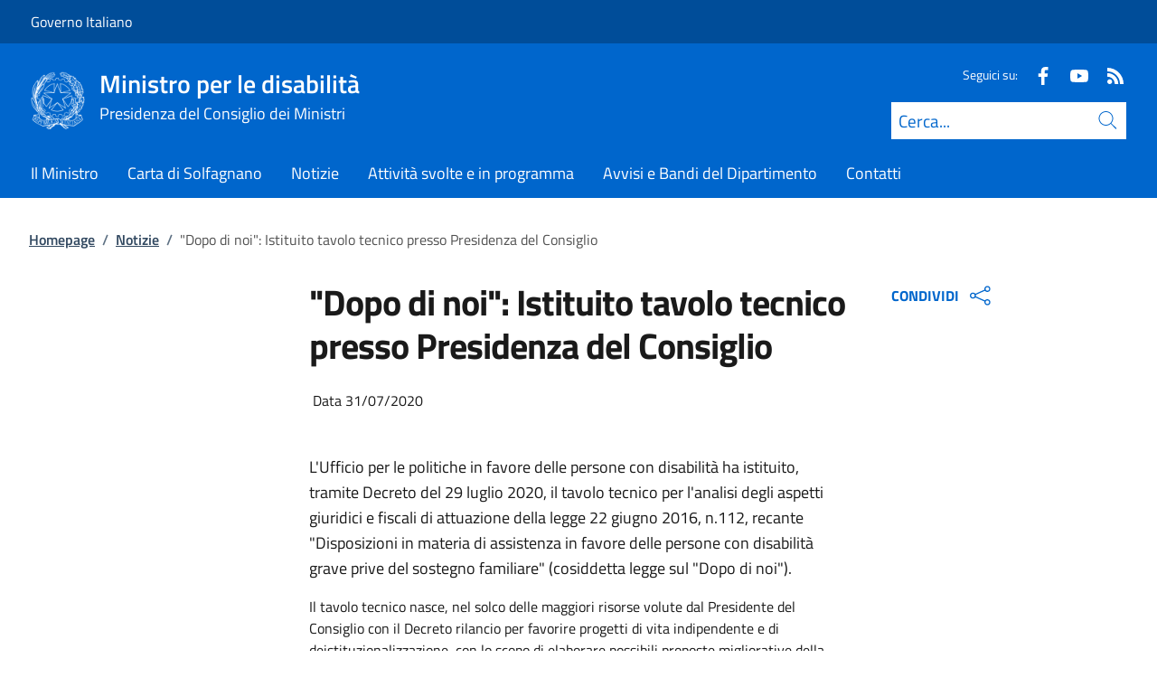

--- FILE ---
content_type: text/html; charset=utf-8
request_url: https://ministrodisabilita.gov.it/it/notizie/dopo-di-noi-istituito-tavolo-tecnico-presso-presidenza-del-consiglio/
body_size: 11573
content:



<!DOCTYPE html>
<html lang="it">
    <head>
        <title>&quot;Dopo di noi&quot;: Istituito tavolo tecnico presso Presidenza del Consiglio</title>
        <meta charset="utf-8">
        <meta http-equiv="x-ua-compatible" content="ie=edge">
        <meta name="viewport" content="width=device-width, initial-scale=1">
        <meta name="description" content="E&#x27; stato istituito presso l&#x27;Ufficio, con apposito Decreto, il tavolo tecnico sulla legge 112/2016.">
        <link rel="canonical" href="https://ministrodisabilita.gov.it/it/notizie/dopo-di-noi-istituito-tavolo-tecnico-presso-presidenza-del-consiglio/" />
        <meta property="og:type" content="article" />
        <meta property="og:url" content="https://ministrodisabilita.gov.it/it/notizie/dopo-di-noi-istituito-tavolo-tecnico-presso-presidenza-del-consiglio/" />
        <meta property="og:title" content="&quot;Dopo di noi&quot;: Istituito tavolo tecnico presso Presidenza del Consiglio" />
            <meta property="og:description" content="E&#x27; stato istituito presso l&#x27;Ufficio, con apposito Decreto, il tavolo tecnico sulla legge 112/2016." />
        <meta property="og:site_name" content="Ministro per le disabilit&#xE0;" />
        <meta property="og:updated_time" content="2024-12-05T16:11:43.62Z" />
        <meta name="twitter:card" content="summary" />
        <meta name="twitter:url" content="https://ministrodisabilita.gov.it/it/notizie/dopo-di-noi-istituito-tavolo-tecnico-presso-presidenza-del-consiglio/" />
        <meta name="twitter:title" content="&quot;Dopo di noi&quot;: Istituito tavolo tecnico presso Presidenza del Consiglio" />
            <meta name="twitter:description" content="E&#x27; stato istituito presso l&#x27;Ufficio, con apposito Decreto, il tavolo tecnico sulla legge 112/2016." />
                <meta property="og:image" content="https://ministrodisabilita.gov.it/media/1322/galleriacolonna-roma-1.jpg" />
                <meta name="twitter:image" content="https://ministrodisabilita.gov.it/media/1322/galleriacolonna-roma-1.jpg" />
            <link rel="icon" href="https://ministrodisabilita.gov.it/media/1190/favicon-96x96.png">
        
        <script src="/sb/registered-js-bundle.js.v639056105880351486"></script>
        <link href="/sb/registered-css-bundle.css.v639056105880351486" rel="stylesheet" />

            <!-- Matomo -->
            <script type="text/plain" data-cookiecategory="analytics">
                var _paq = window._paq = window._paq || [];
                /* tracker methods like "setCustomDimension" should be called before "trackPageView" */
                //_paq.push(["setCookieDomain", "*.www.dominio.it"]);
                //_paq.push(["setDomains", ["*.www.dominio.it"]]);
                _paq.push(['trackPageView']);
                _paq.push(['enableLinkTracking']);
                (function () {
                var u = "https://dmlws-analytics.sogei.it/piwik/";
                _paq.push(['setTrackerUrl', u + 'matomo.php']);
                _paq.push(['setSiteId', '15']);
                _paq.push(['addTracker', 'https://ingestion.webanalytics.italia.it/matomo.php', '40583']);
                var d = document, g = d.createElement('script'), s = d.getElementsByTagName('script')[0];
                g.type = 'text/javascript'; g.async = true; g.src = u + 'matomo.js'; s.parentNode.insertBefore(g, s);
                })();
            </script>
            <noscript><p><img src="https://dmlws-analytics.sogei.it/piwik/matomo.php?idsite=15&amp;rec=1" style="border:0;" alt="" /></p></noscript>
            <!-- End Matomo Code -->

    </head>

    <body>
         

<div class="skiplinks">
    <a class="visually-hidden-focusable" href="#main">Vai al contenuto</a>
    <a class="visually-hidden-focusable" href="#menu">Vai alla navigazione del sito</a>
</div>
         


<!-- PRIMO HEADER -->
<div class="it-header-slim-wrapper notprint" style="background-color:#004d99 !important">
    <div class="container-fluid px-0 px-lg-2 px-xl-3">
        <div class="col-12">
            <div class="it-header-slim-wrapper-content">
                <span class="d-flex">
                        <a class="d-lg-block navbar-brand" href="http://www.governo.it/" style="font-size: 1em">Governo Italiano</a>
                </span>
                

            </div>
        </div>
    </div>
</div>


<header class="it-header-wrapper position-sticky notprint" style="top:0;z-index:1040">
    <div class="it-nav-wrapper">
        <!-- SECONDO HEADER -->
        <div class="it-header-center-wrapper">
            <div class="container-fluid px-0 px-lg-2 px-xl-3">
                <div class="col-12">
                    <div class="it-header-center-content-wrapper">
                        <div class="it-brand-wrapper ms-2 ms-lg-0">
                            <a href="/it/">
                                <img src="/media/1037/logo.png" class="main-header-logo" alt="Logo Repubblica Italiana">
                                <img src="/media/1037/logo.png" class="mobile-header-logo" alt="Logo Repubblica Italiana">
                                <div class="it-brand-text" aria-label="Ministro per le disabilit&#xE0;" role="contentinfo">
                                        <div class="it-brand-title">Ministro per le disabilit&#xE0;</div>
                                        <div class="it-brand-tagline d-none d-md-block lh-lg" style="font-size: 18px;">Presidenza del Consiglio dei Ministri</div>

                                </div>
                            </a>
                        </div>
                        <div class="it-right-zone d-flex flex-column align-items-end">
                            <div class="it-socials d-flex mb-lg-3 mb-md-1">
                                

    <span>
        Seguici su:
    </span>
<ul class="">
        <li class="">
            <a class="" href="https://www.facebook.com/Ufficio-per-le-politiche-in-favore-delle-persone-con-disabilit%C3%A0-115282523354088/" aria-label="Facebook" target="_blank" title="Seguici su Facebook">
                <svg role="presentation" class="icon "><use href="/css/bootstrap-italia/svg/sprites.svg#it-facebook"></use></svg>
            </a>
        </li>
        <li class="">
            <a class="" href="https://www.youtube.com/@MinistroperleDisabilit%C3%A0" aria-label="Youtube" target="_blank" title="Seguici su Youtube">
                <svg role="presentation" class="icon "><use href="/css/bootstrap-italia/svg/sprites.svg#it-youtube"></use></svg>
            </a>
        </li>
        <li class="">
            <a class="" href="https://disabilita.governo.it/it/rss/" aria-label="Rss" target="_blank" title="Seguici sul canale RSS">
                <svg role="presentation" class="icon "><use href="/css/bootstrap-italia/svg/sprites.svg#it-rss"></use></svg>
            </a>
        </li>

</ul>


                            </div>
                                <form id="search" action="/it/search/" method="GET" role="search">
                                    <div class="it-search-wrapper">
                                        <label for="searchInput" class="visually-hidden">Cerca</label>
                                        <input id="searchInput" oninput="enableSearch(this.id)" type="text" class="border-bottom-0 searchbar" placeholder="Cerca..." required name="cerca" id="closedMobileSearch" style="height:41px">
                                        <a class="search-link squared-icon searchbar a-disabled" aria-label="Cerca" href="#" role="button" onclick="document.getElementById('search').submit();" style="height:41px">
                                            <svg role="presentation" id="searchIcon" class="icon icon-blue">
                                                <use href="/css/bootstrap-italia/svg/sprites.svg#it-search"></use>
                                            </svg>
                                        </a>
                                        <svg role="presentation" id="closedSearchbarSvg" role="presentation" class="icon icon-sm icon-white" onclick="showSearchBar()">
                                            <use href="/css/bootstrap-italia/svg/sprites.svg#it-search"></use>
                                        </svg>

                                        <svg role="presentation" id="openedSearchbarSvg" role="presentation" class="d-none" onclick="showSearchBar()" xmlns="http://www.w3.org/2000/svg" xmlns:xlink="http://www.w3.org/1999/xlink" width="20px" height="20px" viewBox="0 0 20 20" version="1.1">
                                            <path style=" stroke:none;fill-rule:nonzero;fill:rgb(100%,100%,100%);fill-opacity:1;" d="M 10.945312 10 L 20 18.917969 L 18.917969 20 L 10 10.945312 L 1.082031 20 L 0 18.917969 L 9.054688 10 L 0 1.082031 L 1.082031 0 L 10 9.054688 L 18.917969 0 L 20 1.082031 Z M 10.945312 10 " />
                                        </svg>
                                    </div>
                                    <input type="submit" hidden />
                                </form>
                        </div>
                    </div>
                </div>
            </div>
        </div>

        <!-- TERZO HEADER -->
        <div class="it-header-navbar-wrapper">
            <div class="container-fluid px-0">
                <div class="col-12">
                    

<nav class="navbar navbar-expand-lg has-megamenu" aria-label="Menu principale">
    <button type="button" aria-label="Mostra/Nascondi menu" class="p-0 border-0 bg-transparent d-lg-none" aria-controls="menu" aria-expanded="false" data-bs-toggle="navbarcollapsible" data-bs-target="#navbar-E">
        <span>
            <svg role="presentation" role="img" aria-label="icona burger menu" class="icon icon-white"><use href="/css/bootstrap-italia/svg/sprites.svg#it-burger"></use></svg>
        </span>
    </button>
    <div class="navbar-collapsable" id="navbar-E">
        <div class="overlay fade"></div>
        <div class="close-div">
            <button type="button" aria-label="Chiudi il menu" class="btn close-menu">
                <span><svg role="presentation" role="img" class="icon"><use href="/css/bootstrap-italia/svg/sprites.svg#it-close-big"></use></svg></span>
            </button>
        </div>
        <div class="menu-wrapper justify-content-lg-between align-items-lg-baseline">
            <ul id="mainMenu" class="navbar-nav w-100 ">
                


            <li class="nav-item dropdown megamenu">
                <a href="/it/il-ministro/" class="nav-link dropdown-toggle px-lg-2 px-xl-3 lh-sm" >
                    <span>Il Ministro</span>
                </a>
            </li>
            <li class="nav-item dropdown megamenu">
                <a href="/it/carta-di-solfagnano/" class="nav-link dropdown-toggle px-lg-2 px-xl-3 lh-sm" >
                    <span>Carta di Solfagnano</span>
                </a>
            </li>
            <li class="nav-item dropdown megamenu">
                <a href="/it/notizie/" class="nav-link dropdown-toggle px-lg-2 px-xl-3 lh-sm" >
                    <span>Notizie</span>
                </a>
            </li>
            <li class="nav-item dropdown megamenu">
                <a href="/it/attivita-svolte-e-in-programma/" class="nav-link dropdown-toggle px-lg-2 px-xl-3 lh-sm" >
                    <span>Attivit&#xE0; svolte e in programma</span>
                </a>
            </li>
            <li class="nav-item dropdown megamenu">
                <a href="/it/avvisi-e-bandi/" class="nav-link dropdown-toggle px-lg-2 px-xl-3 lh-sm" >
                    <span>Avvisi e Bandi del Dipartimento</span>
                </a>
            </li>
            <li class="nav-item dropdown megamenu">
                <a href="/it/contatti/" class="nav-link dropdown-toggle px-lg-2 px-xl-3 lh-sm" >
                    <span>Contatti</span>
                </a>
            </li>

            </ul>
        </div>
    </div>
</nav>
                </div>
            </div>
        </div>
    </div>
        <form id="search-mobile" action="/it/search/" method="GET">
            <div id="searchbarMobileContainer" class="d-flex container-fluid bg-primary border-bottom-0 padding-search-mobile pt-1 pb-2 d-none">
                <label for="openedMobileSearch" class="visually-hidden">Cerca</label>
                <input oninput="enableSearch(this.id)" name="cerca" id="openedMobileSearch" class="border-bottom-0 bg-white" type="search" placeholder="Cerca">
                <a class="search-link squared-icon-mobile bg-white a-disabled" aria-label="Cerca" href="#" onclick="document.getElementById('search-mobile').submit();">
                    <svg role="presentation" id="searchIconMobile" class="icon icon-sm icon-blue">
                        <use href="/css/bootstrap-italia/svg/sprites.svg#it-search"></use>
                    </svg>
                </a>
            </div>
            <input type="submit" hidden />
        </form>
</header>
<div class="it-header-center-wrapper bg-white d-none printvisible">
    <div class="container-fluid px-0 px-lg-2 px-xl-3">
        <div class="row">
            <div class="col-12">
                <div class="it-header-center-content-wrapper">
                    <div class="it-brand-wrapper">
                        <a href="/it/">
                            <img src="/media/hche2gy2/logo-siti-pcm.png" class="print-logo icon " alt="Logo Repubblica Italiana">
                            <div class="it-brand-text">
                                <div class="it-brand-title text-primary">Ministro per le disabilit&#xE0;</div>
                                    <div class="it-brand-tagline d-none d-md-block text-primary" style="line-height:2em">Presidenza del Consiglio dei Ministri</div>

                            </div>
                        </a>
                    </div>
                </div>
            </div>
        </div>
    </div>
</div>

<script>

    function showSearchBar() {
        $("#searchbarMobileContainer").toggleClass("d-none");
        $("#closedSearchbarSvg").toggleClass("d-none");
        $("#openedSearchbarSvg").toggleClass("d-none");
    }

    function enableSearch(id) {
        let tagId = "#" + id;
        let selector = $(`${tagId}`);

        if (selector.val() != "") {
            $(`${tagId} + a`).removeClass("a-disabled")
        }
        else {
            $(`${tagId} + a`).addClass("a-disabled")
        }
    }

    $(document).ready(function () {
        if (window.innerWidth > 768)
            enableSearch("searchInput");
        else
            enableSearch("openedMobileSearch");
    });

</script>
    

        <div id="main">
            

<div class="mx-3 mx-lg-4 px-lg-1 px-1 px-xl-2">
    <div class="col-md-12">
        

<div class="container-xxxl">

<nav class="breadcrumb-container" role="navigation">
        <ol class="breadcrumb mt-4 mb-4">
                    <li class="breadcrumb-item"><a href="/it/" aria-label="Vai alla pagina:: Homepage">Homepage</a><span class="separator">/</span></li>
                    <li class="breadcrumb-item"><a href="/it/notizie/?tab=953f3485-b063-47c5-8b82-12b35ee558eb" aria-label="Vai alla pagina:: Notizie">Notizie</a><span class="separator">/</span></li>
            <li class="breadcrumb-item active" aria-current="page">&quot;Dopo di noi&quot;: Istituito tavolo tecnico presso Presidenza del Consiglio</li>
        </ol>
    </nav>
</div>



    </div>
    <div class="row">
        <div class="col-md-3">
            <div class="inThisPageContainer">
                


<script>
    function setOffsetGapDiv() {
        let windowWidth = $(window).width();
        let offsetGap = 0;

        if (windowWidth < 992)
            offsetGap = 100;
        else
            offsetGap = 210;

        return offsetGap;
    }

    function changeScrollPadding(navscroll) {
        let windowWidth = $(window).width();

        if (windowWidth < 992)
            navscroll.setScrollPadding(setOffsetGapDiv());
        else
            navscroll.setScrollPadding(setOffsetGapDiv());
    }

    function scrollToDiv(idDiv) {
        let selector = "#" + idDiv;
        let offset = $(selector).offset();
        let scrollto = offset.top - setOffsetGapDiv();
        window.scrollTo({
            top: scrollto + 20,
            behavior: 'smooth'
        });
    }

    $(document).ready(function () {
        var navscrollElement = document.querySelector('#sideNavLinks');
        var navscroll = new bootstrap.NavScroll(navscrollElement);

        changeScrollPadding(navscroll);

        //#region codice necessario solo per debug
        $(window).on("resize", function () {
            changeScrollPadding(navscroll);
        });
        //#endregion
    });
</script>
            </div>
        </div>
        <div class="col-md-6 md-max-width-700">
            <div>
                <h1 class="word-break">
                    &quot;Dopo di noi&quot;: Istituito tavolo tecnico presso Presidenza del Consiglio
                </h1>
                    <div class="col-md-12 my-4 px-0printvisible">
                        <span class="mx-1">Data 31/07/2020</span>
                    </div>
                <div class="d-flex mt-3">
                </div>

            </div>
            <div class="row my-4">
                <div id="main-page" class="col-md-12 it-page-sections-container word-break">

<p>L'Ufficio per le politiche in favore delle persone con disabilità ha istituito, tramite Decreto del 29 luglio 2020, il tavolo tecnico per l'analisi degli aspetti giuridici e fiscali di attuazione della legge 22 giugno 2016, n.112, recante "Disposizioni in materia di assistenza in favore delle persone con disabilità grave prive del sostegno familiare" (cosiddetta legge sul "Dopo di noi").</p>
<div><span>Il tavolo tecnico nasce, nel solco delle maggiori risorse volute dal Presidente del Consiglio con il Decreto rilancio per favorire progetti di vita indipendente e di deistituzionalizzazione, con lo scopo di elaborare possibili proposte migliorative della normativa in esame, al fine di incentivare l'utilizzo dei relativi strumenti previsti a favore delle persone con disabilità grave e delle loro famiglie (es. polizze assicurative, trust, vincoli di destinazione).</span></div>
<div><span>Il tavolo è composto da rappresentanti della Presidenza del consiglio dei ministri, del Consiglio nazionale del Notariato e delle federazioni maggiormente rappresentative delle persone con disabilità (FAND, FISH), e prevederà momenti di confronto con interlocutori istituzionali, del terzo settore e della società civile.</span></div>                </div>
            </div>
        </div>
        <div class="col-md-3">
            <div class="">
                


    <div class="dropdown notprint mb-2 ms-md-4" style="width:fit-content">
        <div class="align-items-center">
            <button class="d-flex dropdown-toggle sidenav-title text-primary fw-bold text-decoration-none align-items-center border-0 bg-white" aria-label="Apri opzioni di condivisione" data-bs-toggle="dropdown" aria-haspopup="true" aria-expanded="false">
                CONDIVIDI
                <span class="ps-2">
                    <svg role="presentation" class="icon icon-blue"><use href="/css/bootstrap-italia/svg/sprites.svg#it-share"></use></svg>
                </span>
            </button>
            <div class="dropdown-menu">
                <div class="link-list-wrapper share">
                    <ul class="link-list">
                            <li>
                                <a class="list-item right-icon d-flex justify-content-between" href="http://www.facebook.com/sharer/sharer.php?u=https%3a%2f%2fministrodisabilita.gov.it%2fit%2fnotizie%2fdopo-di-noi-istituito-tavolo-tecnico-presso-presidenza-del-consiglio%2f" style="padding:0.50em 17px;">
                                    <span>Condividi su Facebook</span>
                                    <svg role="presentation" class="icon icon-sm icon-primary right"><use href="/css/bootstrap-italia/svg/sprites.svg#it-facebook"></use></svg>
                                </a>
                            </li>
                            <li>
                                <a class="list-item right-icon d-flex justify-content-between" href="http://www.x.com/share?text=%22Dopo&#x2B;di&#x2B;noi%22%3a&#x2B;Istituito&#x2B;tavolo&#x2B;tecnico&#x2B;presso&#x2B;Presidenza&#x2B;del&#x2B;Consiglio&url=https%3a%2f%2fministrodisabilita.gov.it%2fit%2fnotizie%2fdopo-di-noi-istituito-tavolo-tecnico-presso-presidenza-del-consiglio%2f" style="padding:0.50em 17px;">
                                    <span>Condividi su X</span>
                                    <svg role="presentation" class="icon icon-sm icon-primary right"><use href="/css/bootstrap-italia/svg/sprites.svg#it-twitter"></use></svg>
                                </a>
                            </li>

                    </ul>
                 </div>
            </div>
        </div>

    </div>

<script type="text/javascript">
    function Copy() {
        var copyText = "https://ministrodisabilita.gov.it/it/notizie/dopo-di-noi-istituito-tavolo-tecnico-presso-presidenza-del-consiglio/";
        navigator.clipboard.writeText(copyText);
    }
</script>



            </div>
        </div>

    </div>
</div>




<script>
    $("#main-page h2").addClass("it-page-section");

    $('#main-page a').each(function(){
        let id = $(this).attr('href');

        if (id && id.startsWith('#')) {
            id = id.substring(1);
            $(this).attr('onclick', `scrollToDiv('${id}')`);
            $(this).removeAttr('href');
            $(this).addClass('btn-link');
            $(this).css('cursor', 'pointer');
        }
    });

    $(".overflow-md-x:has(> table:not(.table-responsive))").addClass("table-responsive");
</script>
        </div>
        
<footer class="it-footer notprint">
    <div class="it-footer-main bg-dark" style="background-color:#003366 !important">
        <div class="container-fluid">
            <div class="row">
                <section>
                    <div class="row clearfix">
                        <div class="col-sm-12">
                            <div class="it-brand-wrapper pb-0">
                                <a href="/it/" data-focus-mouse="false">
                                        <img src="/media/1037/logo.png" class="icon" alt="Logo.png" />
                                    <div>
                                        <span class="footer-it-brand-title">Ministro per le disabilit&#xE0;</span>
                                            <div class="it-brand-tagline d-none d-md-block lh-lg" style="font-size: 18px;">Presidenza del Consiglio dei Ministri</div>
                                    </div>

                                </a>
                            </div>
                        </div>
                    </div>
                </section>
                    <section class="py-4 border-secondary border-bottom">
                        <div class="row">


                                            <div class="col-xl-3 col-lg-6 pb-2">
                                                    <span class="fs-5 pb-3 d-block text-uppercase fw-semibold" role="heading">Sede</span>

                                                    <div class="contactBoxTextFooter">
                                                        <p>Largo Chigi, 19</p>
<p>00187 Roma</p>
                                                    </div>
                                            </div>
                                            <div class="col-xl-3 col-lg-6 pb-2">
                                                    <span class="fs-5 pb-3 d-block text-uppercase fw-semibold" role="heading">Contatti</span>

                                                    <div class="contactBoxTextFooter">
                                                        <p><a href="http://disabilita.governo.it/it/contatti/">Come inviare segnalazioni</a></p>
                                                    </div>
                                            </div>
                                            <div class="col-xl-4 col-lg-6 pb-2">
                                                    <span class="fs-5 pb-3 d-block text-uppercase fw-semibold" role="heading">Accessibilit&#xE0;</span>

                                                    <div class="contactBoxTextFooter">
                                                        <p><a href="https://form.agid.gov.it/view/2e4e8a40-93dd-11f0-a64b-67ce6c252978">Dichiarazione di accessibilità</a><br><br><a rel="noopener" href="mailto:ufficio.disabilita@governo.it?subject=Feedback accessibilità sito" target="_blank" data-anchor="?subject=Feedback accessibilità sito">Invia un feedback sull'accessibilità di questo sito</a></p>
                                                    </div>
                                            </div>
                        </div>
                    </section>
            </div>
        </div>
    </div>
        <div class="it-footer-small-prints clearfix ">
            <div class="container-fluid ">

                <ul class="it-footer-small-prints-list list-inline mb-0 d-flex flex-column flex-md-row ">
                        <li>
                                    <a class="list-item text-decoration-underline" href="/it/attuazione-misure-pnrr/"><span class="text-white">Attuazione Misure PNRR</span></a>
                        </li>
                        <li>
                                    <a class="list-item text-decoration-underline" href="http://presidenza.governo.it/AmministrazioneTrasparente/"><span class="text-white">Amministrazione trasparente</span></a>
                        </li>
                        <li>
                                    <a class="list-item text-decoration-underline" href="/it/privacy/"><span class="text-white">Privacy</span></a>
                        </li>
                        <li>
                                    <a class="list-item text-decoration-underline" href="/it/note-legali/"><span class="text-white">Note legali</span></a>
                        </li>
                        <li>
                                    <a class="list-item text-decoration-underline" href="/it/concessione-patrocinio/"><span class="text-white">Concessione patrocinio</span></a>
                        </li>
                        <li>
                                    <a class="list-item text-decoration-underline" role="button" href="" data-cc="c-settings"><span class="text-white">Preferenze cookie</span></a>
                        </li>
                </ul>

            </div>
        </div>
</footer>
        
<div class="d-flex align-items-center notprint">
    <a href="#" aria-hidden="true" tabindex="-1" data-bs-toggle="backtotop" aria-label="torna in cima" class="back-to-top shadow" style="z-index: 9999; bottom: 65px;">
        <svg role="presentation" class="icon icon-light"><use href="/css/bootstrap-italia/svg/sprites.svg#it-arrow-up"></use></svg>
    </a>
</div>

        
    </body>
</html>



<script>

    window.addEventListener('load', function () {

        // obtain plugin
        const cc = initCookieConsent();
        const ifm = iframemanager();
        
        ifm.run({
            currLang: document.documentElement.getAttribute('lang'),
            showBtn: false,
            services: {

                            youtube: {
                            embedUrl: '{data-id}',
                            thumbnailUrl: function (id, setThumbnail) {
                                var video_id;
                                var regExp = /^.*(youtu\.be\/|v\/|u\/\w\/|embed\/|watch\?v=|\&v=)([^#\&\?]*).*/;
                                var match = id.match(regExp);
                                if (match && match[2].length == 11) {
                                    video_id = match[2];
                                } else {
                                    //error
                                }
                                var url = "https://i3.ytimg.com/vi/" + video_id + "/hqdefault.jpg";
                                setThumbnail(url);
                            },

                            iframe: {
                                allow: 'accelerometer; encrypted-media; gyroscope; picture-in-picture; fullscreen;',
                            },
                            cookie: {
                                name: 'cc_youtube'
                            },
                            languages: {
                                it: {
                                    notice: 'Questo video incorporato via YouTube utilizza cookie di terze parti ed è attualmente disabilitato. È possibile attivarne il funzionamento tramite le <a data-cc="c-settings" role="button">preferenze cookie</a> del sito',
                                    loadBtn: 'Carica il video',
                                    loadAllBtn: 'Non chiedere nuovamente'
                                },
                                en: {
                        notice: 'This video embedded via YouTube uses third party cookies and is currently disabled. It is possible to view it through the <a data-cc="c-settings" role="button">cookie preferences</a>',
                                    loadBtn: 'Load video',
                                    loadAllBtn: 'Don\'t ask again'
                                }
                            }
                        },
                                }
        });

        cc.run({
            current_lang: document.documentElement.getAttribute('lang'),
            autoclear_cookies: true,
            page_scripts: true,
            // mode: 'opt-in'                          // default: 'opt-in'; value: 'opt-in' or 'opt-out'
            // delay: 0,                               // default: 0
            // auto_language: null                     // default: null; could also be 'browser' or 'document'
            // autorun: true,                          // default: true
            // force_consent: false,                   // default: false
            hide_from_bots: true,                  // default: false
            // remove_cookie_tables: false             // default: false
            // cookie_name: 'cc_cookie',               // default: 'cc_cookie'
            // cookie_expiration: 182,                 // default: 182 (days)
            // cookie_necessary_only_expiration: 182   // default: disabled
            // cookie_domain: location.hostname,       // default: current domain
            // cookie_path: '/',                       // default: root
            // cookie_same_site: 'Lax',                // default: 'Lax'
            // use_rfc_cookie: false,                  // default: false
            // revision: 0,                            // default: 0

            gui_options: {
                consent_modal: {
                    layout: 'bar', // box,cloud,bar
                    position: 'top left', // bottom,middle,top + left,right,center
                    transition: 'slide' // zoom,slide
                },
                settings_modal: {
                    layout: 'bar', // box,bar
                    position: 'left', // right,left (available only if bar layout selected)
                    transition: 'slide' // zoom,slide
                }
            },

            onFirstAction: function (user_preferences, cookie) {
                // callback triggered only once
            },

            onAccept: function (cookie) {

                if (cc.allowedCategory('cc-youtube') && true) {
                    ifm.acceptService('youtube');
                }
                if (cc.allowedCategory('cc-facebookservice') && false) {
                    ifm.acceptService('facebookservice');
                }
                if (cc.allowedCategory('cc-vimeo') && false) {
                    ifm.acceptService('vimeo');
                }
                if (cc.allowedCategory('cc-googlemaps') && false) {
                    ifm.acceptService('googlemaps');
                }
                if (cc.allowedCategory('cc-powerbi') && false) {
                    ifm.acceptService('powerbi');
                }
                if (cc.allowedCategory('cc-servizio') && false) {
                    ifm.acceptService('genericservice');
                }
            },

            onChange: function (cookie, changed_preferences) {

                if (!cc.allowedCategory('cc-youtube')) {
                    ifm.rejectService('youtube');
                }
                else {
                    ifm.acceptService('youtube');
                    document.querySelectorAll("div[data-service='youtube']").forEach(function (item) {
                        item.classList.add("accepted");
                    });
                    
                }
                if (!cc.allowedCategory('cc-facebookservice')) {
                    ifm.rejectService('facebookservice');
                }
                else {
                    ifm.acceptService('facebookservice');
                }
                if (!cc.allowedCategory('cc-vimeo')) {
                    ifm.rejectService('vimeo');
                }
                else {
                    ifm.acceptService('vimeo');
                }
                if (!cc.allowedCategory('cc-googlemaps')) {
                    ifm.rejectService('googlemaps');
                }
                else {
                    ifm.acceptService('googlemaps');
                }
                if (!cc.allowedCategory('cc-powerbi')) {
                    ifm.rejectService('powerbi');
                }
                else {
                    ifm.acceptService('powerbi');
                }
                if (!cc.allowedCategory('cc-servizio')) {
                    ifm.rejectService('genericservice');
                }
                else {
                    ifm.acceptService('genericservice');
                }
            },

            languages: {
                'it': {
                    consent_modal: {
                        title: '',
                        description: '<p class="u-color-white u-text-r-xs u-lineHeight-m u-padding-r-bottom"><p>Questo sito utilizza cookie tecnici e di terze parti.<br>Puoi liberamente prestare, rifiutare o revocare il tuo consenso, in qualsiasi momento, accedendo al pannello delle preferenze cookie, raggiungibile dal footer.<br>Per saperne di più consulta la privacy policy.</p><button type="button" data-cc="c-settings" class="cc-link" arial-label="Impostazioni cookie">Preferenze cookie</button></p>',
                        primary_btn: {
                            text: 'ACCETTA TUTTI',
                            role: 'accept_all' // 'accept_selected' or 'accept_all'
                        },
                        secondary_btn: {
                            text: 'RIFIUTA TUTTI',
                            role: 'accept_necessary' // 'settings' or 'accept_necessary'
                        }
                    },
                    settings_modal: {
                        title: 'Preferenze cookie',
                        save_settings_btn: 'Salva le impostazioni',
                        accept_all_btn: 'ACCETTA TUTTI',
                        reject_all_btn: 'RIFIUTA TUTTI',
                        close_btn_label: 'Chiudi',
                        cookie_table_headers: [{
                            col1: 'Name'
                        },
                        {
                            col2: 'Domain'
                        },
                        {
                            col3: 'Expiration'
                        },
                        {
                            col4: 'Description'
                        }
                        ],
                        blocks: [{
                            title: '',
                            description: '<p class="u-color-white u-text-r-xs u-lineHeight-m u-padding-r-bottom"><p>Questo sito utilizza cookie tecnici e di terze parti.<br>Puoi liberamente prestare, rifiutare o revocare il tuo consenso, in qualsiasi momento, accedendo al pannello delle preferenze cookie, raggiungibile dal footer.<br>Per saperne di più consulta la privacy policy.</p>'
                        }, {
                            title: 'Cookie tecnici necessari',
                            description: 'Cookie tecnici necessari per il funzionamento del sito',
                            toggle: {
                                value: 'necessary',
                                enabled: true,
                                readonly: true // cookie categories with readonly=true are all treated as "necessary cookies"
                            }
                        }, {
                            title: 'Cookie analitici',
                            description: 'Utilizzati per raccogliere, in forma anonima, informazioni statistiche e aggregate sulle modalità di navigazione degli utenti.',
                            toggle: {
                                value: 'analytics',
                                enabled: false,
                                readonly: false
                            }
                        },


                            {
                                title: 'Cookie per i video Youtube',
                                description: 'Cookie che consentono la riproduzione dei video Youtube',
                                toggle: {
                                    value: 'cc-youtube',
                                    enabled: false,
                                    readonly: false
                                }
                            },
            




                            ]
                    }
                },
                'en': {
                    consent_modal: {
                        title: '',
                        description: '<p class="u-color-white u-text-r-xs u-lineHeight-m u-padding-r-bottom"><p>Questo sito utilizza cookie tecnici e di terze parti.<br>Puoi liberamente prestare, rifiutare o revocare il tuo consenso, in qualsiasi momento, accedendo al pannello delle preferenze cookie, raggiungibile dal footer.<br>Per saperne di più consulta la privacy policy.</p><button type="button" data-cc="c-settings" class="cc-link" arial-label="Impostazioni cookie">Preferenze cookie</button></p>',
                        primary_btn: {
                            text: 'ACCETTA TUTTI',
                            role: 'accept_all' // 'accept_selected' or 'accept_all'
                        },
                        secondary_btn: {
                            text: 'RIFIUTA TUTTI',
                            role: 'accept_necessary' // 'settings' or 'accept_necessary'
                        }
                    },
                    settings_modal: {
                        title: 'Cookie preferences',
                        save_settings_btn: 'Save settings',
                        accept_all_btn: 'ACCETTA TUTTI',
                        reject_all_btn: 'RIFIUTA TUTTI',
                        close_btn_label: 'Close',
                        cookie_table_headers: [{
                            col1: 'Name'
                        },
                        {
                            col2: 'Domain'
                        },
                        {
                            col3: 'Expiration'
                        },
                        {
                            col4: 'Description'
                        }
                        ],
                        blocks: [{
                            title: '',
                            description: '<p class="u-color-white u-text-r-xs u-lineHeight-m u-padding-r-bottom"><p>Questo sito utilizza cookie tecnici e di terze parti.<br>Puoi liberamente prestare, rifiutare o revocare il tuo consenso, in qualsiasi momento, accedendo al pannello delle preferenze cookie, raggiungibile dal footer.<br>Per saperne di più consulta la privacy policy.</p>',
                        }, {
                            title: 'Strictly necessary cookies',
                            description: 'These cookies are essential for the proper functioning of my website. Without these cookies, the website would not work properly',
                            toggle: {
                                value: 'necessary',
                                enabled: true,
                                readonly: true // cookie categories with readonly=true are all treated as "necessary cookies"
                            }
                        }, {
                            title: 'Analytics cookies',
                            description: 'Used to collect, anonymously, statistical and aggregate information on how users navigate.',
                            toggle: {
                                value: 'analytics',
                                enabled: false,
                                readonly: false
                            }
                        },

                            {
                                title: 'Youtube service cookies',
                                description: 'These cookies allow the website to run Youtube videos',
                                toggle: {
                                    value: 'cc-youtube',
                                    enabled: false,
                                    readonly: false
                                }
                            },
            
                            ]
                    }
                }
            }
        });
    });
</script>
